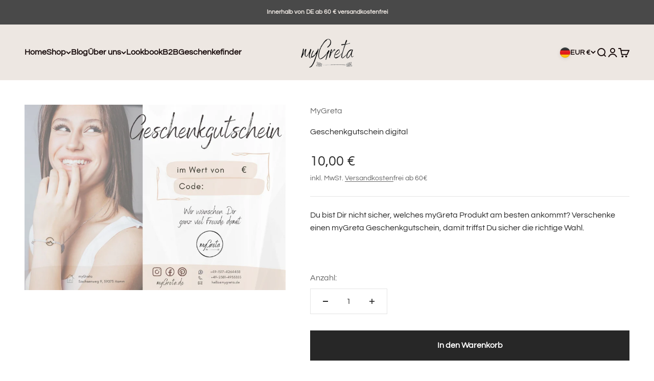

--- FILE ---
content_type: text/css
request_url: https://mygreta.de/cdn/shop/t/5/assets/custom.css?v=169608776820340832911759326413
body_size: -380
content:
.product product-gallery{z-index:2!important}@media screen and (min-width:768px){.product product-gallery{position:sticky;top:60px}}.product .my_offer{padding:15px;background:#ede7e2;margin-top:20px}.product .offer{display:none}.product .my_offer .text-with-icon{margin-bottom:15px}.slider-nav .slick-slide{width:64px!important;margin-right:1rem}.slider-nav .slick-current{border-bottom:2px solid #272727;padding-bottom:4px}.slider-for{margin-bottom:15px!important}.product .main{width:100%}.pro_card_badge{top:auto;bottom:1rem}.page-dots{gap:var(--spacing-2-5) .8rem}navigation-drawer .h3{text-transform:unset}.acc-icon-container .accordion__content{display:flex;align-items:center;gap:5px}.acc-icon{display:inline-block;width:fit-content}.acc-icon img{width:65px;height:65px;object-fit:contain}@media screen and (max-width:768px){.acc-icon img{width:100px;height:100px}}.globo-form.boxed-form.globo-form-id-17821{z-index:1;position:relative}@media screen and (min-width: 1000px){.footer__block--newsletter{display:flex;align-items:flex-start}.footer__block--newsletter form{padding-top:0!important}.footer__block--newsletter form>div>div>div{padding-top:0!important}}
/*# sourceMappingURL=/cdn/shop/t/5/assets/custom.css.map?v=169608776820340832911759326413 */
